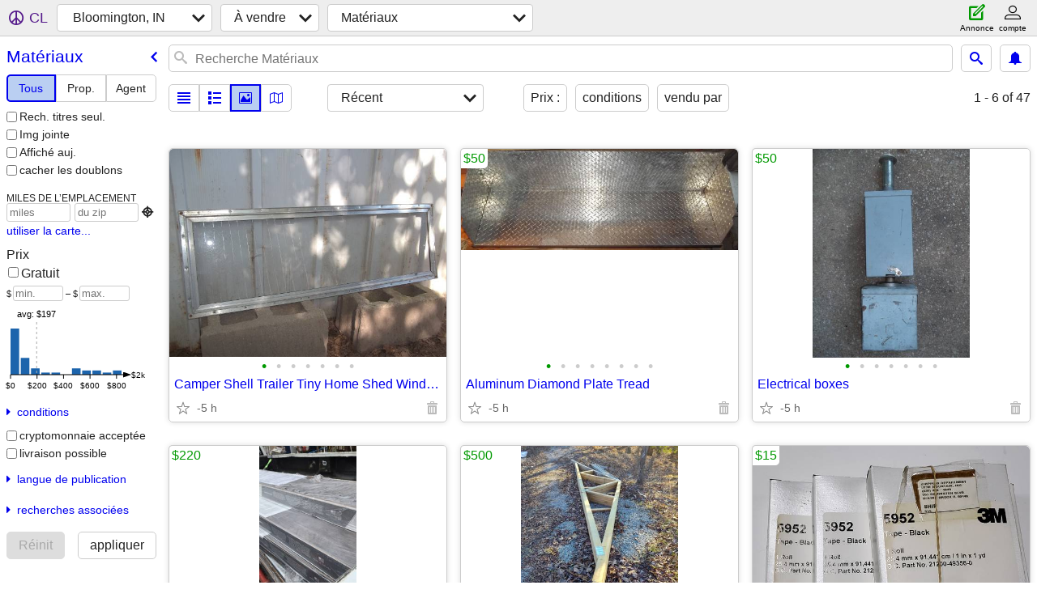

--- FILE ---
content_type: text/html; charset=utf-8
request_url: https://bloomington.craigslist.org/search/maa?lang=fr&cc=ca
body_size: 9724
content:
<!DOCTYPE html>
<html>
<head>
    
	<meta charset="UTF-8">
	<meta http-equiv="X-UA-Compatible" content="IE=Edge">
	<meta name="viewport" content="width=device-width,initial-scale=1">
	<meta property="og:site_name" content="craigslist">
	<meta name="twitter:card" content="preview">
	<meta property="og:title" content="Bloomington, IN Matériaux - craigslist">
	<meta name="description" content="Bloomington, IN Matériaux - craigslist">
	<meta property="og:description" content="Bloomington, IN Matériaux - craigslist">
	<meta property="og:url" content="https://bloomington.craigslist.org/search/maa">
	<title>Bloomington, IN Matériaux - craigslist</title>
	<link rel="canonical" href="https://bloomington.craigslist.org/search/maa">
	<link rel="alternate" href="https://bloomington.craigslist.org/search/maa" hreflang="x-default">



    <link rel="icon" href="/favicon.ico" id="favicon" />

<script type="application/ld+json" id="ld_searchpage_data" >
    {"@context":"https://schema.org","description":"Matériaux in Bloomington, IN","@type":"SearchResultsPage","breadcrumb":{"@type":"BreadcrumbList","@context":"https://schema.org","itemListElement":[{"name":"bloomington.craigslist.org","@type":"ListItem","position":1,"item":"https://bloomington.craigslist.org"},{"name":"for sale","item":"https://bloomington.craigslist.org/search/sss?lang=fr&cc=ca","position":2,"@type":"ListItem"},{"@type":"ListItem","position":3,"item":"https://bloomington.craigslist.org/search/maa?lang=fr&cc=ca","name":"materials"}]}}
</script>


<script type="application/ld+json" id="ld_searchpage_results" >
    {"@type":"ItemList","@context":"https://schema.org","itemListElement":[{"item":{"description":"","@type":"Product","@context":"http://schema.org","name":"Aluminum Diamond Plate Tread","image":["https://images.craigslist.org/00r0r_c1GjxIFmy4H_0CI0e8_600x450.jpg","https://images.craigslist.org/00H0H_bNgZAMjhNSB_0CI0t2_600x450.jpg","https://images.craigslist.org/00u0u_hd2BH8eOzIX_0kl0o0_600x450.jpg","https://images.craigslist.org/00w0w_fviQTGMGdRw_0gw0co_600x450.jpg","https://images.craigslist.org/00k0k_dTKbc52419P_0lM0t2_600x450.jpg","https://images.craigslist.org/00v0v_86ZAo2rvlLT_03v04F_600x450.jpg","https://images.craigslist.org/00909_lPahAiZvDDD_04Q03T_600x450.jpg","https://images.craigslist.org/00w0w_qVZbsD9mq9_0cO0aD_600x450.jpg"],"offers":{"price":"50.00","availableAtOrFrom":{"@type":"Place","address":{"@type":"PostalAddress","addressLocality":"Bloomfield","streetAddress":"","addressRegion":"IN","addressCountry":"","postalCode":""},"geo":{"latitude":39.0295005475315,"longitude":-86.8675001112835,"@type":"GeoCoordinates"}},"@type":"Offer","priceCurrency":"USD"}},"@type":"ListItem","position":"0"},{"item":{"name":"Electrical boxes","description":"","@type":"Product","@context":"http://schema.org","image":["https://images.craigslist.org/01616_6YtXWtskn2q_0lM0t2_600x450.jpg","https://images.craigslist.org/00B0B_1l8tGxRqub9_0lM0t2_600x450.jpg","https://images.craigslist.org/00O0O_kWJG3NjD5V8_0lM0t2_600x450.jpg","https://images.craigslist.org/00m0m_3GVkwf1qVxd_0lM0t2_600x450.jpg","https://images.craigslist.org/00q0q_cUJMFL0np63_0CI0t2_600x450.jpg","https://images.craigslist.org/00707_kRDWjIgwpGF_0lM0t2_600x450.jpg","https://images.craigslist.org/00m0m_8QYBFwoWPmG_0lM0t2_600x450.jpg"],"offers":{"availableAtOrFrom":{"@type":"Place","address":{"@type":"PostalAddress","addressLocality":"Bloomfield","streetAddress":"","addressRegion":"IN","addressCountry":"","postalCode":""},"geo":{"latitude":39.0295005475315,"longitude":-86.8675001112835,"@type":"GeoCoordinates"}},"price":"50.00","priceCurrency":"USD","@type":"Offer"}},"position":"1","@type":"ListItem"},{"position":"2","@type":"ListItem","item":{"image":["https://images.craigslist.org/00P0P_gRMmpwRt9wa_0hT0CI_600x450.jpg","https://images.craigslist.org/00u0u_fjzqIlB0e1s_0hT0CI_600x450.jpg"],"offers":{"price":"220.00","availableAtOrFrom":{"@type":"Place","geo":{"@type":"GeoCoordinates","latitude":39.1263017670136,"longitude":-86.5769022201445},"address":{"addressCountry":"","postalCode":"","@type":"PostalAddress","addressLocality":"Clear Creek","streetAddress":"","addressRegion":"IN"}},"@type":"Offer","priceCurrency":"USD"},"description":"","@context":"http://schema.org","@type":"Product","name":"Shaw laminate flooring"}},{"@type":"ListItem","position":"3","item":{"@type":"Product","description":"","@context":"http://schema.org","name":"24 foot trusses - 6 total","offers":{"@type":"Offer","priceCurrency":"USD","availableAtOrFrom":{"address":{"addressCountry":"","postalCode":"","addressLocality":"Nashville","@type":"PostalAddress","addressRegion":"IN","streetAddress":""},"geo":{"@type":"GeoCoordinates","latitude":39.2367015668047,"longitude":-86.2219995567881},"@type":"Place"},"price":"500.00"},"image":["https://images.craigslist.org/00L0L_5fcqq95zJNL_0t20CI_600x450.jpg","https://images.craigslist.org/00E0E_7xU6jVlckJB_0CI0t2_600x450.jpg","https://images.craigslist.org/00w0w_7QNgu6GAioA_0t20CI_600x450.jpg"]}},{"position":"4","@type":"ListItem","item":{"description":"","@context":"http://schema.org","@type":"Product","name":"(3) rolls 3M 5952 tape (1) roll 3M 9087 double-coated tape, new in box","offers":{"@type":"Offer","priceCurrency":"USD","availableAtOrFrom":{"@type":"Place","address":{"addressRegion":"IN","streetAddress":"","addressLocality":"Clear Creek","@type":"PostalAddress","postalCode":"","addressCountry":""},"geo":{"longitude":-86.5769022201445,"latitude":39.1263017670136,"@type":"GeoCoordinates"}},"price":"15.00"},"image":["https://images.craigslist.org/00J0J_lLfWU0crilN_0oc0gG_600x450.jpg","https://images.craigslist.org/00404_ezKTE4m6UD3_0iq0oc_600x450.jpg","https://images.craigslist.org/00303_lmGzVNRmNaj_0i90oc_600x450.jpg"]}},{"item":{"image":["https://images.craigslist.org/00Y0Y_cjOWu3vDlW2_0lM0t2_600x450.jpg","https://images.craigslist.org/00H0H_jMS9UsnxV8b_0lM0t2_600x450.jpg","https://images.craigslist.org/00G0G_5AV1ho6bKFB_0x20oM_600x450.jpg"],"offers":{"@type":"Offer","priceCurrency":"USD","price":"850.00","availableAtOrFrom":{"@type":"Place","geo":{"@type":"GeoCoordinates","latitude":39.1400985907196,"longitude":-86.5083002644638},"address":{"addressLocality":"Bloomington","@type":"PostalAddress","addressRegion":"IN","streetAddress":"","addressCountry":"","postalCode":""}}},"@context":"http://schema.org","description":"","@type":"Product","name":"New A.O. Smith 75 Gallon Natural Gas Water Heater"},"@type":"ListItem","position":"5"},{"item":{"offers":{"availableAtOrFrom":{"@type":"Place","geo":{"@type":"GeoCoordinates","latitude":39.1400985907196,"longitude":-86.5083002644638},"address":{"postalCode":"","addressCountry":"","addressRegion":"IN","streetAddress":"","addressLocality":"Bloomington","@type":"PostalAddress"}},"price":"9.00","@type":"Offer","priceCurrency":"USD"},"image":["https://images.craigslist.org/00L0L_aJZkN3lFTelz_0CI0t2_600x450.jpg","https://images.craigslist.org/00s0s_kJrzVLoExc9z_0x20oM_600x450.jpg","https://images.craigslist.org/00F0F_cDQDsCvCQMZz_0CI0t2_600x450.jpg","https://images.craigslist.org/00909_iWE7s3yI6l3z_0CI0t2_600x450.jpg","https://images.craigslist.org/00K0K_lpH94xRiBJ1z_0CI0t2_600x450.jpg","https://images.craigslist.org/00e0e_6BWX626xe7Vz_0CI0t2_600x450.jpg"],"name":"New 3” LED Recessed Light","description":"","@type":"Product","@context":"http://schema.org"},"position":"6","@type":"ListItem"},{"@type":"ListItem","position":"7","item":{"name":"New Masonite 36”x80” 6 Panel Hollow Core Prehung Interior Door","@context":"http://schema.org","description":"","@type":"Product","offers":{"price":"100.00","availableAtOrFrom":{"geo":{"@type":"GeoCoordinates","longitude":-86.5083002644638,"latitude":39.1400985907196},"address":{"streetAddress":"","addressRegion":"IN","@type":"PostalAddress","addressLocality":"Bloomington","postalCode":"","addressCountry":""},"@type":"Place"},"@type":"Offer","priceCurrency":"USD"},"image":["https://images.craigslist.org/00V0V_ezaHBEMIXkA_0t20CI_600x450.jpg","https://images.craigslist.org/01313_4xdy7RtMv8G_0t20CI_600x450.jpg","https://images.craigslist.org/00909_iW9V70h8rWJ_0x20oM_600x450.jpg","https://images.craigslist.org/00m0m_3OrlI3GDfDW_0x20oM_600x450.jpg"]}},{"item":{"offers":{"@type":"Offer","priceCurrency":"USD","price":"200.00","availableAtOrFrom":{"@type":"Place","address":{"@type":"PostalAddress","addressLocality":"Bloomington","streetAddress":"","addressRegion":"IN","addressCountry":"","postalCode":""},"geo":{"latitude":39.1400985907196,"longitude":-86.5083002644638,"@type":"GeoCoordinates"}}},"image":["https://images.craigslist.org/00x0x_LHDZtYHTMCz_0t20CI_600x450.jpg","https://images.craigslist.org/00q0q_d4pSvNSnw1bz_0t20CI_600x450.jpg","https://images.craigslist.org/00O0O_3AHYfWbXkc0z_0t20CI_600x450.jpg","https://images.craigslist.org/00404_iLbUn58vgGlz_0x20oM_600x450.jpg","https://images.craigslist.org/00Y0Y_iY9yTBI8MHSz_0x20oM_600x450.jpg","https://images.craigslist.org/00404_7zYFIbMVYa7z_0x20oM_600x450.jpg"],"description":"","@type":"Product","@context":"http://schema.org","name":"New Velux Skylights and Trim Kits"},"@type":"ListItem","position":"8"},{"@type":"ListItem","position":"9","item":{"name":"New Good Earth Lighting Motion-Activated Flood Light","@type":"Product","description":"","@context":"http://schema.org","image":["https://images.craigslist.org/00v0v_2IqIOsAnwyo_0CI0t2_600x450.jpg","https://images.craigslist.org/00A0A_2SZdPOqKfb3_0CI0t2_600x450.jpg","https://images.craigslist.org/00o0o_d9SkCJH94Lq_0lM0t2_600x450.jpg"],"offers":{"@type":"Offer","priceCurrency":"USD","availableAtOrFrom":{"@type":"Place","geo":{"longitude":-86.5083002644638,"latitude":39.1400985907196,"@type":"GeoCoordinates"},"address":{"addressCountry":"","postalCode":"","@type":"PostalAddress","addressLocality":"Bloomington","streetAddress":"","addressRegion":"IN"}},"price":"45.00"}}},{"position":"10","@type":"ListItem","item":{"name":"New Craftsman V20 Brushless RP 20v 13-in String Trimmer 5Ah Battery","description":"","@context":"http://schema.org","@type":"Product","image":["https://images.craigslist.org/00u0u_c5OSz3rQ5LL_0CI0t2_600x450.jpg","https://images.craigslist.org/00o0o_giVXXaJjcHJ_0CI0t2_600x450.jpg"],"offers":{"availableAtOrFrom":{"address":{"addressLocality":"Bloomington","@type":"PostalAddress","addressRegion":"IN","streetAddress":"","addressCountry":"","postalCode":""},"geo":{"@type":"GeoCoordinates","latitude":39.1400985907196,"longitude":-86.5083002644638},"@type":"Place"},"price":"100.00","@type":"Offer","priceCurrency":"USD"}}},{"position":"11","@type":"ListItem","item":{"image":["https://images.craigslist.org/00v0v_jB77agXkh2Yz_0CI0t2_600x450.jpg","https://images.craigslist.org/00r0r_lnnL7lMI4v6z_0CI0t2_600x450.jpg","https://images.craigslist.org/00u0u_p4NeCmyL4Uz_0x20oM_600x450.jpg","https://images.craigslist.org/00202_iCxV3cPZ9Jiz_0CI0t2_600x450.jpg","https://images.craigslist.org/00U0U_7mVdG0i09zvz_0CI0t2_600x450.jpg","https://images.craigslist.org/00T0T_3CLNfDsUpwvz_0CI0t2_600x450.jpg","https://images.craigslist.org/00J0J_d4XGemsRUpcz_0CI0t2_600x450.jpg","https://images.craigslist.org/00V0V_hM5Ni9bzdTAz_0CI0t2_600x450.jpg","https://images.craigslist.org/00c0c_jx8euzvtwPOz_0CI0t2_600x450.jpg","https://images.craigslist.org/00E0E_2PSbvhz21Igz_0CI0t2_600x450.jpg"],"offers":{"price":"650.00","availableAtOrFrom":{"@type":"Place","geo":{"longitude":-86.5762542048783,"latitude":39.1452110931253,"@type":"GeoCoordinates"},"address":{"postalCode":"","addressCountry":"","streetAddress":"","addressRegion":"IN","@type":"PostalAddress","addressLocality":"Bloomington"}},"@type":"Offer","priceCurrency":"USD"},"name":"Azzuri Riley 37” Bathroom Vanity/ Gray Quartz Top","description":"","@context":"http://schema.org","@type":"Product"}},{"@type":"ListItem","position":"12","item":{"name":"New Black Granite Bathroom Sink","description":"","@context":"http://schema.org","@type":"Product","offers":{"availableAtOrFrom":{"@type":"Place","address":{"postalCode":"","addressCountry":"","addressRegion":"IN","streetAddress":"","addressLocality":"Bloomington","@type":"PostalAddress"},"geo":{"latitude":39.1400985907196,"longitude":-86.5083002644638,"@type":"GeoCoordinates"}},"price":"250.00","priceCurrency":"USD","@type":"Offer"},"image":["https://images.craigslist.org/00000_1rxUe5tqJgFz_0t20CI_600x450.jpg","https://images.craigslist.org/00T0T_7zESAilLngXz_0x20oM_600x450.jpg","https://images.craigslist.org/00C0C_53rWrNHtDZyz_0t20CI_600x450.jpg"]}},{"@type":"ListItem","position":"13","item":{"@type":"Product","description":"","@context":"http://schema.org","name":"New 6 Panel Closet Bifold Doors","offers":{"@type":"Offer","priceCurrency":"USD","price":"100.00","availableAtOrFrom":{"address":{"addressRegion":"IN","streetAddress":"","addressLocality":"Bloomington","@type":"PostalAddress","postalCode":"","addressCountry":""},"geo":{"longitude":-86.5083002644638,"latitude":39.1400985907196,"@type":"GeoCoordinates"},"@type":"Place"}},"image":["https://images.craigslist.org/00O0O_lW8LxZ6qy8qz_0t20CI_600x450.jpg","https://images.craigslist.org/00j0j_exIEqpUMV0Oz_0CI0t2_600x450.jpg","https://images.craigslist.org/01212_k7juPYOmq2Oz_0CI0t2_600x450.jpg","https://images.craigslist.org/00D0D_gbHDhYIsbhqz_0CI0t2_600x450.jpg"]}},{"position":"14","@type":"ListItem","item":{"offers":{"@type":"Offer","priceCurrency":"USD","price":"950.00","availableAtOrFrom":{"@type":"Place","geo":{"longitude":-86.5083002644638,"latitude":39.1400985907196,"@type":"GeoCoordinates"},"address":{"postalCode":"","addressCountry":"","streetAddress":"","addressRegion":"IN","@type":"PostalAddress","addressLocality":"Bloomington"}}},"image":["https://images.craigslist.org/00X0X_h6OzZ35YMTzz_0t20CI_600x450.jpg","https://images.craigslist.org/00I0I_1ezC4pD7wAVz_0CI0t2_600x450.jpg","https://images.craigslist.org/00R0R_aq7Q5dDA00Az_0x20oM_600x450.jpg"],"name":"New Power Vent LP/Propane Gas Water Heater","@context":"http://schema.org","description":"","@type":"Product"}},{"position":"15","@type":"ListItem","item":{"image":["https://images.craigslist.org/00l0l_44EDN0EAZn9z_0x20oM_600x450.jpg","https://images.craigslist.org/00m0m_khvvEDLY7qgz_0CI0t2_600x450.jpg","https://images.craigslist.org/00A0A_9XLYJbIuJUpz_0CI0t2_600x450.jpg","https://images.craigslist.org/01111_gvDnoo0O9evz_0CI0t2_600x450.jpg"],"offers":{"availableAtOrFrom":{"@type":"Place","geo":{"@type":"GeoCoordinates","longitude":-86.5083002644638,"latitude":39.1400985907196},"address":{"addressCountry":"","postalCode":"","@type":"PostalAddress","addressLocality":"Bloomington","streetAddress":"","addressRegion":"IN"}},"price":"12.00","@type":"Offer","priceCurrency":"USD"},"name":"New 4” LED Recessed Indoor Floodlight","description":"","@context":"http://schema.org","@type":"Product"}},{"item":{"offers":{"price":"325.00","availableAtOrFrom":{"address":{"addressCountry":"","postalCode":"","@type":"PostalAddress","addressLocality":"Bloomington","streetAddress":"","addressRegion":"IN"},"geo":{"longitude":-86.5083002644638,"latitude":39.1400985907196,"@type":"GeoCoordinates"},"@type":"Place"},"priceCurrency":"USD","@type":"Offer"},"image":["https://images.craigslist.org/00101_5U3UFrsUf5d_0x20oM_600x450.jpg","https://images.craigslist.org/00m0m_8pH2Z4j5kMU_0t20CI_600x450.jpg"],"@type":"Product","description":"","@context":"http://schema.org","name":"New A.O. Smith 38-Gallon Lowboy Electric Water Heater"},"@type":"ListItem","position":"16"},{"@type":"ListItem","position":"17","item":{"image":["https://images.craigslist.org/00z0z_evSWdSz7AJS_0CI0t2_600x450.jpg","https://images.craigslist.org/00D0D_i4Er7otnRnn_0CI0t2_600x450.jpg","https://images.craigslist.org/00B0B_h8lNuO6X72S_0x20oM_600x450.jpg"],"offers":{"priceCurrency":"USD","@type":"Offer","availableAtOrFrom":{"geo":{"@type":"GeoCoordinates","latitude":39.1400985907196,"longitude":-86.5083002644638},"address":{"addressCountry":"","postalCode":"","addressLocality":"Bloomington","@type":"PostalAddress","addressRegion":"IN","streetAddress":""},"@type":"Place"},"price":"40.00"},"@type":"Product","description":"","@context":"http://schema.org","name":"New Weber Grill Cover"}},{"position":"18","@type":"ListItem","item":{"description":"","@type":"Product","@context":"http://schema.org","name":"New Therma-tru Front Entry Door With Sidelight","offers":{"price":"2000.00","availableAtOrFrom":{"address":{"@type":"PostalAddress","addressLocality":"Bloomington","streetAddress":"","addressRegion":"IN","addressCountry":"","postalCode":""},"geo":{"latitude":39.1400985907196,"longitude":-86.5083002644638,"@type":"GeoCoordinates"},"@type":"Place"},"priceCurrency":"USD","@type":"Offer"},"image":["https://images.craigslist.org/00k0k_8cV6aNTjz3jz_0t20CI_600x450.jpg"]}},{"position":"19","@type":"ListItem","item":{"@type":"Product","description":"","@context":"http://schema.org","name":"New Utilitech Plug-in Puck Under Cabinet Lights (Lot of 8)","image":["https://images.craigslist.org/00Q0Q_7eRhG1pgL5r_0x20oM_600x450.jpg","https://images.craigslist.org/00y0y_ewvHLOTQBsR_0CI0t2_600x450.jpg"],"offers":{"priceCurrency":"USD","@type":"Offer","price":"40.00","availableAtOrFrom":{"geo":{"longitude":-86.5083002644638,"latitude":39.1400985907196,"@type":"GeoCoordinates"},"address":{"streetAddress":"","addressRegion":"IN","@type":"PostalAddress","addressLocality":"Bloomington","postalCode":"","addressCountry":""},"@type":"Place"}}}},{"position":"20","@type":"ListItem","item":{"@context":"http://schema.org","description":"","@type":"Product","name":"New Kobalt 24V 15-in Split Shaft Attachment Capable Trimmer 4Ah Bat","offers":{"priceCurrency":"USD","@type":"Offer","availableAtOrFrom":{"@type":"Place","geo":{"latitude":39.1400985907196,"longitude":-86.5083002644638,"@type":"GeoCoordinates"},"address":{"streetAddress":"","addressRegion":"IN","@type":"PostalAddress","addressLocality":"Bloomington","postalCode":"","addressCountry":""}},"price":"110.00"},"image":["https://images.craigslist.org/00D0D_17QrYkaPyym_0t20CI_600x450.jpg","https://images.craigslist.org/00X0X_7nq8zwvo5Jv_0t20CI_600x450.jpg","https://images.craigslist.org/00M0M_dTGJhAcUYbA_0t20CI_600x450.jpg"]}},{"position":"21","@type":"ListItem","item":{"offers":{"@type":"Offer","priceCurrency":"USD","availableAtOrFrom":{"@type":"Place","address":{"addressLocality":"Bloomington","@type":"PostalAddress","addressRegion":"IN","streetAddress":"","addressCountry":"","postalCode":""},"geo":{"@type":"GeoCoordinates","latitude":39.1400985907196,"longitude":-86.5083002644638}},"price":"50.00"},"image":["https://images.craigslist.org/00E0E_1NRc8y2QmPL_0t20CI_600x450.jpg","https://images.craigslist.org/00f0f_gJgxe2Hsypt_0t20CI_600x450.jpg","https://images.craigslist.org/00M0M_gGKWOWgpwMy_0t20CI_600x450.jpg","https://images.craigslist.org/00Z0Z_5ZsSehwyRT8_0t20CI_600x450.jpg"],"description":"","@type":"Product","@context":"http://schema.org","name":"New SmartCore, SmartCore Ultra, SmartCore Pro, Vinyl Flooring"}},{"item":{"name":"New Kohler White Acrylic Rectangular Alcove Soaking Bathtub","@type":"Product","description":"","@context":"http://schema.org","offers":{"price":"650.00","availableAtOrFrom":{"geo":{"@type":"GeoCoordinates","latitude":39.1400985907196,"longitude":-86.5083002644638},"address":{"postalCode":"","addressCountry":"","streetAddress":"","addressRegion":"IN","@type":"PostalAddress","addressLocality":"Bloomington"},"@type":"Place"},"priceCurrency":"USD","@type":"Offer"},"image":["https://images.craigslist.org/01515_dyJo73i3yap_0t20CI_600x450.jpg","https://images.craigslist.org/00Q0Q_59fn3ZItShu_0CI0t2_600x450.jpg","https://images.craigslist.org/00909_ieJCFX0Fann_0x20oM_600x450.jpg","https://images.craigslist.org/00d0d_4iR0wXScOxF_0t20CI_600x450.jpg","https://images.craigslist.org/00808_5wPlAtFsJH3_0x20oM_600x450.jpg","https://images.craigslist.org/00r0r_eOfLmPuiBLz_0x20oM_600x450.jpg","https://images.craigslist.org/00K0K_cwII6oKMuSz_0x20oM_600x450.jpg"]},"@type":"ListItem","position":"22"},{"item":{"image":["https://images.craigslist.org/00505_jeUoqWfjJbBz_0CI0t2_600x450.jpg","https://images.craigslist.org/00C0C_94kwq3Uw5Wyz_0CI0t2_600x450.jpg","https://images.craigslist.org/00909_8HO7VZwR2Zjz_0CI0t2_600x450.jpg"],"offers":{"@type":"Offer","priceCurrency":"USD","availableAtOrFrom":{"@type":"Place","address":{"postalCode":"","addressCountry":"","streetAddress":"","addressRegion":"IN","@type":"PostalAddress","addressLocality":"Bloomington"},"geo":{"@type":"GeoCoordinates","longitude":-86.5083002644638,"latitude":39.1400985907196}},"price":"30.00"},"name":"Pallet Racking Wire Decking","@context":"http://schema.org","description":"","@type":"Product"},"@type":"ListItem","position":"23"},{"position":"24","@type":"ListItem","item":{"offers":{"price":"850.00","availableAtOrFrom":{"@type":"Place","geo":{"longitude":-86.5083002644638,"latitude":39.1400985907196,"@type":"GeoCoordinates"},"address":{"addressLocality":"Bloomington","@type":"PostalAddress","addressRegion":"IN","streetAddress":"","addressCountry":"","postalCode":""}},"priceCurrency":"USD","@type":"Offer"},"image":["https://images.craigslist.org/00O0O_lT1dGhDpF8g_0x20oM_600x450.jpg","https://images.craigslist.org/00H0H_bzSF5OUa4P8_0t20CI_600x450.jpg"],"description":"","@type":"Product","@context":"http://schema.org","name":"New A.O.Smith 6.6 GPM 160,000-BTU Natural Gas Tankless Water Heater"}},{"@type":"ListItem","position":"25","item":{"image":["https://images.craigslist.org/00b0b_92IlIbXZKbOz_0t20CI_600x450.jpg","https://images.craigslist.org/00c0c_9nMsGK9O4cEz_0t20CI_600x450.jpg"],"offers":{"price":"165.00","availableAtOrFrom":{"geo":{"latitude":39.1400985907196,"longitude":-86.5083002644638,"@type":"GeoCoordinates"},"address":{"addressCountry":"","postalCode":"","@type":"PostalAddress","addressLocality":"Bloomington","streetAddress":"","addressRegion":"IN"},"@type":"Place"},"priceCurrency":"USD","@type":"Offer"},"name":"New Memory Foam Carpet Pad 7/16 - 10lb","description":"","@type":"Product","@context":"http://schema.org"}},{"item":{"@context":"http://schema.org","description":"","@type":"Product","name":"New Craftsman 42cc 16-in Gas Chainsaw","image":["https://images.craigslist.org/00808_53Lt8ZNc4Eu_0CI0t2_600x450.jpg","https://images.craigslist.org/00A0A_fTuTYYgDC49_0CI0t2_600x450.jpg","https://images.craigslist.org/00K0K_bC68TVTWkI4_0x20oM_600x450.jpg"],"offers":{"@type":"Offer","priceCurrency":"USD","price":"130.00","availableAtOrFrom":{"geo":{"longitude":-86.5083002644638,"latitude":39.1400985907196,"@type":"GeoCoordinates"},"address":{"@type":"PostalAddress","addressLocality":"Bloomington","streetAddress":"","addressRegion":"IN","addressCountry":"","postalCode":""},"@type":"Place"}}},"@type":"ListItem","position":"26"},{"position":"27","@type":"ListItem","item":{"offers":{"price":"700.00","availableAtOrFrom":{"@type":"Place","geo":{"@type":"GeoCoordinates","longitude":-86.5083002644638,"latitude":39.1400985907196},"address":{"streetAddress":"","addressRegion":"IN","@type":"PostalAddress","addressLocality":"Bloomington","postalCode":"","addressCountry":""}},"priceCurrency":"USD","@type":"Offer"},"image":["https://images.craigslist.org/00x0x_45qbYtorJh1_0CI0t2_600x450.jpg","https://images.craigslist.org/00k0k_iK0Vm4suSPN_0CI0t2_600x450.jpg","https://images.craigslist.org/00k0k_ZAE2osfb8L_0x20oM_600x450.jpg","https://images.craigslist.org/00I0I_380ZeP62416_0x20oM_600x450.jpg"],"@context":"http://schema.org","description":"","@type":"Product","name":"New AKDY Acrylic Clawfoot Bathtub/ Tub Only"}},{"@type":"ListItem","position":"28","item":{"name":"New 36” Therma-tru Exterior Door","@context":"http://schema.org","description":"","@type":"Product","offers":{"priceCurrency":"USD","@type":"Offer","price":"550.00","availableAtOrFrom":{"@type":"Place","geo":{"@type":"GeoCoordinates","longitude":-86.5083002644638,"latitude":39.1400985907196},"address":{"addressLocality":"Bloomington","@type":"PostalAddress","addressRegion":"IN","streetAddress":"","addressCountry":"","postalCode":""}}},"image":["https://images.craigslist.org/00A0A_laS49j38oTv_0CI0t2_600x450.jpg","https://images.craigslist.org/00b0b_d0jtvZKe3Hz_0x20oM_600x450.jpg"]}},{"item":{"image":["https://images.craigslist.org/00101_iD6pX1BYtEbz_0t20CI_600x450.jpg","https://images.craigslist.org/01010_jXYgXPNabig_0x20oM_600x450.jpg","https://images.craigslist.org/00N0N_dmFH4i7LrHa_0x20oM_600x450.jpg"],"offers":{"availableAtOrFrom":{"geo":{"@type":"GeoCoordinates","latitude":39.1400985907196,"longitude":-86.5083002644638},"address":{"streetAddress":"","addressRegion":"IN","@type":"PostalAddress","addressLocality":"Bloomington","postalCode":"","addressCountry":""},"@type":"Place"},"price":"2.00","priceCurrency":"USD","@type":"Offer"},"name":"New SmartCore Monroe oak Waterproof Interlocking Luxury Vinyl Flooring","description":"","@type":"Product","@context":"http://schema.org"},"@type":"ListItem","position":"29"},{"item":{"image":["https://images.craigslist.org/00404_lJcJy5pnbHRz_0x20oM_600x450.jpg"],"offers":{"@type":"Offer","priceCurrency":"USD","price":"575.00","availableAtOrFrom":{"address":{"@type":"PostalAddress","addressLocality":"Bloomington","streetAddress":"","addressRegion":"IN","addressCountry":"","postalCode":""},"geo":{"latitude":39.1400985907196,"longitude":-86.5083002644638,"@type":"GeoCoordinates"},"@type":"Place"}},"description":"","@context":"http://schema.org","@type":"Product","name":"New Allen and Roth 36” Bathroom Vanity with Top"},"position":"30","@type":"ListItem"},{"@type":"ListItem","position":"31","item":{"offers":{"availableAtOrFrom":{"geo":{"longitude":-86.5083002644638,"latitude":39.1400985907196,"@type":"GeoCoordinates"},"address":{"postalCode":"","addressCountry":"","streetAddress":"","addressRegion":"IN","@type":"PostalAddress","addressLocality":"Bloomington"},"@type":"Place"},"price":"500.00","priceCurrency":"USD","@type":"Offer"},"image":["https://images.craigslist.org/00a0a_blsNoJ5a2pNz_0t20t2_600x450.jpg","https://images.craigslist.org/00t0t_4FuqP0IL9PZz_0x20oM_600x450.jpg"],"name":"New 30 Gallon Propane/LP Gas Water Heater","description":"","@context":"http://schema.org","@type":"Product"}},{"@type":"ListItem","position":"32","item":{"offers":{"availableAtOrFrom":{"@type":"Place","address":{"addressRegion":"IN","streetAddress":"","addressLocality":"Bloomington","@type":"PostalAddress","postalCode":"","addressCountry":""},"geo":{"latitude":39.1400985907196,"longitude":-86.5083002644638,"@type":"GeoCoordinates"}},"price":"30.00","priceCurrency":"USD","@type":"Offer"},"image":["https://images.craigslist.org/00c0c_irsBth87b5hz_0CI0t2_600x450.jpg","https://images.craigslist.org/00B0B_84gg6NrRUUgz_0CI0t2_600x450.jpg","https://images.craigslist.org/00M0M_3iKrGKXLXm5z_0x20oM_600x450.jpg","https://images.craigslist.org/00K0K_90JCfqVLit2z_0CI0t2_600x450.jpg","https://images.craigslist.org/00h0h_e4ynKCTltjaz_0CI0t2_600x450.jpg"],"description":"","@type":"Product","@context":"http://schema.org","name":"New 4” LED Recessed Lights"}},{"position":"33","@type":"ListItem","item":{"image":["https://images.craigslist.org/01313_95l6oRpLikH_0oo0ww_600x450.jpg","https://images.craigslist.org/00t0t_3RvTM4uediu_0oo0ww_600x450.jpg","https://images.craigslist.org/00w0w_6G3gaSrWOsf_0oo0ww_600x450.jpg"],"offers":{"price":"35.00","availableAtOrFrom":{"address":{"addressRegion":"IN","streetAddress":"","addressLocality":"Clear Creek","@type":"PostalAddress","postalCode":"","addressCountry":""},"geo":{"latitude":39.1263017670136,"longitude":-86.5769022201445,"@type":"GeoCoordinates"},"@type":"Place"},"priceCurrency":"USD","@type":"Offer"},"name":"6\" ceramic shower corner shelves 6 3/4\" BA765","description":"","@context":"http://schema.org","@type":"Product"}},{"item":{"@context":"http://schema.org","description":"","@type":"Product","name":"Like New Shower Doors w/mirror","image":["https://images.craigslist.org/00l0l_49aM4bEmsj_0tq0jK_600x450.jpg","https://images.craigslist.org/00j0j_7wHjdasiAAA_0uH0mi_600x450.jpg","https://images.craigslist.org/00909_1EysfTCbY8f_0nV0t2_600x450.jpg"],"offers":{"availableAtOrFrom":{"geo":{"longitude":-86.5769022201445,"latitude":39.1263017670136,"@type":"GeoCoordinates"},"address":{"addressRegion":"IN","streetAddress":"","addressLocality":"Clear Creek","@type":"PostalAddress","postalCode":"","addressCountry":""},"@type":"Place"},"price":"15.00","@type":"Offer","priceCurrency":"USD"}},"@type":"ListItem","position":"34"},{"item":{"image":["https://images.craigslist.org/00U0U_had3a0IZVd4_0CI0t2_600x450.jpg","https://images.craigslist.org/00W0W_3uKbElDXzhD_0CI0t2_600x450.jpg","https://images.craigslist.org/00606_favEwMEWCQK_0CI0t2_600x450.jpg"],"offers":{"priceCurrency":"USD","@type":"Offer","availableAtOrFrom":{"address":{"addressRegion":"IN","streetAddress":"","addressLocality":"Cortland","@type":"PostalAddress","postalCode":"","addressCountry":""},"geo":{"@type":"GeoCoordinates","latitude":39.0198255822034,"longitude":-86.0377959174946},"@type":"Place"},"price":"5.00"},"name":"PVC 8\" Schedule 40 45 deg Elbow","description":"","@type":"Product","@context":"http://schema.org"},"@type":"ListItem","position":"35"},{"item":{"image":["https://images.craigslist.org/00G0G_itpVzLUE4ja_0CI0t2_600x450.jpg","https://images.craigslist.org/00z0z_bBNlZb6AJlq_0CI0t2_600x450.jpg"],"offers":{"price":"20.00","availableAtOrFrom":{"address":{"addressCountry":"","postalCode":"","addressLocality":"Bloomington","@type":"PostalAddress","addressRegion":"IN","streetAddress":""},"geo":{"latitude":39.1712749432244,"longitude":-86.4869478463138,"@type":"GeoCoordinates"},"@type":"Place"},"@type":"Offer","priceCurrency":"USD"},"description":"","@type":"Product","@context":"http://schema.org","name":"Copy paper"},"position":"36","@type":"ListItem"},{"item":{"description":"","@type":"Product","@context":"http://schema.org","name":"Misc electrical boxes","offers":{"priceCurrency":"USD","@type":"Offer","price":"80.00","availableAtOrFrom":{"address":{"postalCode":"","addressCountry":"","streetAddress":"","addressRegion":"IN","@type":"PostalAddress","addressLocality":"Switz City"},"geo":{"@type":"GeoCoordinates","longitude":-87.0127512148771,"latitude":39.0256244880476},"@type":"Place"}},"image":["https://images.craigslist.org/00U0U_fGlecQN72xM_0CI0t2_600x450.jpg"]},"position":"37","@type":"ListItem"},{"position":"38","@type":"ListItem","item":{"name":"Bathroom Vanity Top","@context":"http://schema.org","description":"","@type":"Product","offers":{"availableAtOrFrom":{"geo":{"@type":"GeoCoordinates","latitude":39.1400985907196,"longitude":-86.5083002644638},"address":{"@type":"PostalAddress","addressLocality":"Bloomington","streetAddress":"","addressRegion":"IN","addressCountry":"","postalCode":""},"@type":"Place"},"price":"45.00","priceCurrency":"USD","@type":"Offer"},"image":["https://images.craigslist.org/00101_bPigr4iPx0P_0CI0t2_600x450.jpg","https://images.craigslist.org/00S0S_lAvlywNDdpi_0lM0t2_600x450.jpg","https://images.craigslist.org/00p0p_csSyuh0S7Vl_0t20CI_600x450.jpg","https://images.craigslist.org/00707_7zhB3BJ55n8_0t20CI_600x450.jpg","https://images.craigslist.org/00W0W_fgTHUFgwPpY_0CI0t2_600x450.jpg","https://images.craigslist.org/00d0d_9PZWm779Pkf_0t20CI_600x450.jpg","https://images.craigslist.org/00z0z_c1UTq2URM0l_0t20CI_600x450.jpg"]}},{"item":{"name":"Vinyl plank flooring - 78 sq ft","@context":"http://schema.org","description":"","@type":"Product","image":["https://images.craigslist.org/00K0K_4piR32iPmQD_0CI0sR_600x450.jpg","https://images.craigslist.org/00N0N_hTeZZrXfZO3_0CI0t2_600x450.jpg","https://images.craigslist.org/00P0P_ejoOpZAUAES_0hR0t2_600x450.jpg","https://images.craigslist.org/00a0a_7HrajcP7p3I_0CI0dn_600x450.jpg","https://images.craigslist.org/01212_5fnOu61iK6G_0mA0t2_600x450.jpg","https://images.craigslist.org/00M0M_cWM5xypAIdw_0CI0c1_600x450.jpg","https://images.craigslist.org/00606_ehYqHw5sOeu_0CI0pU_600x450.jpg"],"offers":{"priceCurrency":"USD","@type":"Offer","price":"120.00","availableAtOrFrom":{"@type":"Place","address":{"addressCountry":"","postalCode":"","addressLocality":"Columbus","@type":"PostalAddress","addressRegion":"IN","streetAddress":""},"geo":{"latitude":39.184074820367,"longitude":-85.9930788534183,"@type":"GeoCoordinates"}}}},"position":"39","@type":"ListItem"},{"item":{"offers":{"priceCurrency":"USD","@type":"Offer","price":"15.00","availableAtOrFrom":{"address":{"addressCountry":"","postalCode":"","@type":"PostalAddress","addressLocality":"Clear Creek","streetAddress":"","addressRegion":"IN"},"geo":{"longitude":-86.5769022201445,"latitude":39.1263017670136,"@type":"GeoCoordinates"},"@type":"Place"}},"image":["https://images.craigslist.org/00b0b_X0Pq3oeYVV_0lM0t2_600x450.jpg","https://images.craigslist.org/00G0G_kWiasbVIIUa_0lM0t2_600x450.jpg"],"description":"","@context":"http://schema.org","@type":"Product","name":"4 wire cord for stove or dryer"},"position":"40","@type":"ListItem"},{"position":"41","@type":"ListItem","item":{"image":["https://images.craigslist.org/00b0b_56XvJy7w9SX_0t20CI_600x450.jpg","https://images.craigslist.org/01414_3PxZu9VhYrI_0t20CI_600x450.jpg","https://images.craigslist.org/00303_7K2dKaMTx3a_0CI0t2_600x450.jpg","https://images.craigslist.org/01010_7aXLeFRb8UP_0CI0t2_600x450.jpg"],"offers":{"price":"100.00","availableAtOrFrom":{"@type":"Place","geo":{"longitude":-86.7655594603793,"latitude":39.3989844138154,"@type":"GeoCoordinates"},"address":{"streetAddress":"","addressRegion":"IN","@type":"PostalAddress","addressLocality":"Quincy","postalCode":"","addressCountry":""}},"priceCurrency":"USD","@type":"Offer"},"description":"","@context":"http://schema.org","@type":"Product","name":"36in heavy doors"}}]}
</script>

    <style>
        body {
            font-family: sans-serif;
        }

        #no-js {
            position: fixed;
            z-index: 100000;
            top: 0;
            bottom: 0;
            left: 0;
            right: 0;
            overflow:auto;
            margin: 0;
            background: transparent;
        }

        #no-js h1 {
            margin: 0;
            padding: .5em;
            color: #00E;
            background-color: #cccccc;
        }

        #no-js  p {
            margin: 1em;
        }

        .no-js header,
        .no-js form,
        .no-js .tsb,
        .unsupported-browser header,
        .unsupported-browser form,
        .unsupported-browser .tsb {
            display: none;
        }

        #curtain {
            display: none;
            position: fixed;
            z-index: 9000;
            top: 0;
            bottom: 0;
            left: 0;
            right: 0;
            margin: 0;
            padding: 0;
            border: 0;
            background: transparent;
        }

        .show-curtain #curtain {
            display: block;
        }

        #curtain .cover,
        #curtain .content {
            position: absolute;
            display: block;
            top: 0;
            bottom: 0;
            left: 0;
            right: 0;
            margin: 0;
            padding: 0;
            border: 0;
        }

        #curtain .cover {
            z-index: 1;
            background-color: white;
        }

        .show-curtain #curtain .cover {
            opacity: 0.7;
        }

        .show-curtain.clear #curtain .cover {
            opacity: 0;
        }

        .show-curtain.opaque #curtain .cover {
            opacity: 1;
        }

        #curtain .content {
            z-index: 2;
            background: transparent;
            color: #00E;

            display: flex;
            flex-direction: column;
            justify-content: center;
            align-items: center;
        }

        .unrecoverable #curtain .content,
        .unsupported-browser #curtain .content {
            display: block;
            align-items: start;
        }

        #curtain h1 {
            margin: 0;
            padding: .5em;
            background-color: #cccccc;
        }

        #curtain  p {
            margin: 1em;
            color: black;
        }

        .pacify #curtain .icom-:after {
            content: "\eb23";
        }

        #curtain .text {
            display: none;
        }

        .loading #curtain .text.loading,
        .reading #curtain .text.reading,
        .writing #curtain .text.writing,
        .saving #curtain .text.saving,
        .searching #curtain .text.searching,
        .unrecoverable #curtain .text.unrecoverable,
        .message #curtain .text.message {
            display: block;
        }

        .unrecoverable #curtain .text.unrecoverable {
        }

        @keyframes rotate {
            from {
                transform: rotate(0deg);
            }
            to {
                transform: rotate(359deg);
            }
        }

        .pacify #curtain .icom- {
            font-size: 3em;
            animation: rotate 2s infinite linear;
        }
    </style>

    <style>
        body {
            margin: 0;
            border: 0;
            padding: 0;
        }

        ol.cl-static-search-results, .cl-static-header {
            display:none;
        }

        .no-js ol.cl-static-search-results, .no-js .cl-static-header {
            display:block;
        }
    </style>


</head>

<body  class="no-js"  >



    <div class="cl-content">
        <main>
        </main>
    </div>

    <div id="curtain">
        <div class="cover"></div>
        <div class="content">
            <div class="icom-"></div>
            <div class="text loading">En cours de chargement</div>
            <div class="text reading">Reading</div>
            <div class="text writing">Rédaction</div>
            <div class="text saving">saving</div>
            <div class="text searching">searching</div>
            <div id="curtainText" class="text message"></div>
            <div class="text unrecoverable">
                 <p><a id="cl-unrecoverable-hard-refresh" href="#" onclick="location.reload(true);">refresh the page.</a></p>
             </div>
         </div>
    </div>



    <script>
        (function() {
            try {
                window.onpageshow = function(event) {
                    if (event.persisted && cl.upTime()>1000 && /iPhone/.test(navigator.userAgent)) {
                        window.location.reload();
                    }
                };

                window.addEventListener('DOMContentLoaded', function() {
                    document.body.classList.remove('no-js');
                });
                document.body.classList.remove('no-js');
            } catch(e) {
                console.log(e);
            }
        })();
    </script>

    
     
     <script src="https://www.craigslist.org/static/www/d58afecda5261cb9fcb91b2d144412254d004485.js" crossorigin="anonymous"></script>
     <script>
         window.cl.init(
             'https://www.craigslist.org/static/www/',
             '',
             'www',
             'search',
             {
'defaultLocale': "en_US",
'initialCategoryAbbr': "maa",
'location': {"radius":4.4,"city":"Bloomington","lat":39.165,"country":"US","areaId":229,"postal":"47402","lon":-86.529,"url":"bloomington.craigslist.org","region":"IN"},
'seoLinks': 0
},
             0
         );
     </script>
     

    
    <iframe id="cl-local-storage" src="https://www.craigslist.org/static/www/localStorage-092e9f9e2f09450529e744902aa7cdb3a5cc868d.html" style="display:none;"></iframe>
    


    <script>
        window.cl.specialCurtainMessages = {
            unsupportedBrowser: [
                "Nous avons détecté que vous utilisez un navigateur auquel il manque des fonctionnalités essentielles.",
                "Veuillez consulter le site craigslist à partir d'un navigateur récent."
            ],
            unrecoverableError: [
                "There was an error loading the page."
            ]
        };
    </script>
    <div class="cl-static-header">
        <a href="/">craigslist</a>
            <h1>Matériaux in Bloomington, IN</h1>
    </div>

    <ol class="cl-static-search-results">
        <li class="cl-static-hub-links">
            <div>see also</div>
        </li>
        <li class="cl-static-search-result" title="Camper Shell Trailer Tiny Home Shed Windows">
            <a href="https://bloomington.craigslist.org/mat/d/bloomfield-camper-shell-trailer-tiny/7908105895.html">
                <div class="title">Camper Shell Trailer Tiny Home Shed Windows</div>

                <div class="details">
                    <div class="price">$0</div>
                </div>
            </a>
        </li>
        <li class="cl-static-search-result" title="Aluminum Diamond Plate Tread">
            <a href="https://bloomington.craigslist.org/mat/d/bloomfield-aluminum-diamond-plate-tread/7906069434.html">
                <div class="title">Aluminum Diamond Plate Tread</div>

                <div class="details">
                    <div class="price">$50</div>
                </div>
            </a>
        </li>
        <li class="cl-static-search-result" title="Electrical boxes">
            <a href="https://bloomington.craigslist.org/mat/d/bloomfield-electrical-boxes/7899139687.html">
                <div class="title">Electrical boxes</div>

                <div class="details">
                    <div class="price">$50</div>
                </div>
            </a>
        </li>
        <li class="cl-static-search-result" title="Shaw laminate flooring">
            <a href="https://bloomington.craigslist.org/mat/d/clear-creek-shaw-laminate-flooring/7910119004.html">
                <div class="title">Shaw laminate flooring</div>

                <div class="details">
                    <div class="price">$220</div>
                    <div class="location">
                        Bloomington
                    </div>
                </div>
            </a>
        </li>
        <li class="cl-static-search-result" title="24 foot trusses - 6 total">
            <a href="https://bloomington.craigslist.org/mat/d/nashville-24-foot-trusses-total/7910108425.html">
                <div class="title">24 foot trusses - 6 total</div>

                <div class="details">
                    <div class="price">$500</div>
                    <div class="location">
                        Nashville
                    </div>
                </div>
            </a>
        </li>
        <li class="cl-static-search-result" title="(3) rolls 3M 5952 tape (1) roll 3M 9087 double-coated tape, new in box">
            <a href="https://bloomington.craigslist.org/mat/d/clear-creek-rolls-3m-5952-tape-roll-3m/7884302751.html">
                <div class="title">(3) rolls 3M 5952 tape (1) roll 3M 9087 double-coated tape, new in box</div>

                <div class="details">
                    <div class="price">$15</div>
                    <div class="location">
                        Bloomington
                    </div>
                </div>
            </a>
        </li>
        <li class="cl-static-search-result" title="Lumber">
            <a href="https://bloomington.craigslist.org/mat/d/clear-creek-lumber/7906312430.html">
                <div class="title">Lumber</div>

                <div class="details">
                    <div class="price">$0</div>
                    <div class="location">
                        bloomington
                    </div>
                </div>
            </a>
        </li>
        <li class="cl-static-search-result" title="New A.O. Smith 75 Gallon Natural Gas Water Heater">
            <a href="https://bloomington.craigslist.org/mat/d/bloomington-new-ao-smith-75-gallon/7906217123.html">
                <div class="title">New A.O. Smith 75 Gallon Natural Gas Water Heater</div>

                <div class="details">
                    <div class="price">$850</div>
                </div>
            </a>
        </li>
        <li class="cl-static-search-result" title="New 3” LED Recessed Light">
            <a href="https://bloomington.craigslist.org/mat/d/bloomington-new-led-recessed-light/7906217093.html">
                <div class="title">New 3” LED Recessed Light</div>

                <div class="details">
                    <div class="price">$9</div>
                </div>
            </a>
        </li>
        <li class="cl-static-search-result" title="New Masonite 36”x80” 6 Panel Hollow Core Prehung Interior Door">
            <a href="https://bloomington.craigslist.org/mat/d/bloomington-new-masonite-36x80-panel/7906216283.html">
                <div class="title">New Masonite 36”x80” 6 Panel Hollow Core Prehung Interior Door</div>

                <div class="details">
                    <div class="price">$100</div>
                </div>
            </a>
        </li>
        <li class="cl-static-search-result" title="New Velux Skylights and Trim Kits">
            <a href="https://bloomington.craigslist.org/mat/d/bloomington-new-velux-skylights-and/7906216845.html">
                <div class="title">New Velux Skylights and Trim Kits</div>

                <div class="details">
                    <div class="price">$200</div>
                </div>
            </a>
        </li>
        <li class="cl-static-search-result" title="New Good Earth Lighting Motion-Activated Flood Light">
            <a href="https://bloomington.craigslist.org/mat/d/bloomington-new-good-earth-lighting/7906216119.html">
                <div class="title">New Good Earth Lighting Motion-Activated Flood Light</div>

                <div class="details">
                    <div class="price">$45</div>
                </div>
            </a>
        </li>
        <li class="cl-static-search-result" title="New Craftsman V20 Brushless RP 20v 13-in String Trimmer 5Ah Battery">
            <a href="https://bloomington.craigslist.org/mat/d/bloomington-new-craftsman-v20-brushless/7906217005.html">
                <div class="title">New Craftsman V20 Brushless RP 20v 13-in String Trimmer 5Ah Battery</div>

                <div class="details">
                    <div class="price">$100</div>
                </div>
            </a>
        </li>
        <li class="cl-static-search-result" title="Azzuri Riley 37” Bathroom Vanity/ Gray Quartz Top">
            <a href="https://bloomington.craigslist.org/mat/d/bloomington-azzuri-riley-37-bathroom/7906217059.html">
                <div class="title">Azzuri Riley 37” Bathroom Vanity/ Gray Quartz Top</div>

                <div class="details">
                    <div class="price">$650</div>
                </div>
            </a>
        </li>
        <li class="cl-static-search-result" title="New Black Granite Bathroom Sink">
            <a href="https://bloomington.craigslist.org/mat/d/bloomington-new-black-granite-bathroom/7906216976.html">
                <div class="title">New Black Granite Bathroom Sink</div>

                <div class="details">
                    <div class="price">$250</div>
                </div>
            </a>
        </li>
        <li class="cl-static-search-result" title="New 6 Panel Closet Bifold Doors">
            <a href="https://bloomington.craigslist.org/mat/d/bloomington-new-panel-closet-bifold/7906216820.html">
                <div class="title">New 6 Panel Closet Bifold Doors</div>

                <div class="details">
                    <div class="price">$100</div>
                </div>
            </a>
        </li>
        <li class="cl-static-search-result" title="New Power Vent LP/Propane Gas Water Heater">
            <a href="https://bloomington.craigslist.org/mat/d/bloomington-new-power-vent-lp-propane/7906216732.html">
                <div class="title">New Power Vent LP/Propane Gas Water Heater</div>

                <div class="details">
                    <div class="price">$950</div>
                </div>
            </a>
        </li>
        <li class="cl-static-search-result" title="New 4” LED Recessed Indoor Floodlight">
            <a href="https://bloomington.craigslist.org/mat/d/bloomington-new-led-recessed-indoor/7906216475.html">
                <div class="title">New 4” LED Recessed Indoor Floodlight</div>

                <div class="details">
                    <div class="price">$12</div>
                </div>
            </a>
        </li>
        <li class="cl-static-search-result" title="New A.O. Smith 38-Gallon Lowboy Electric Water Heater">
            <a href="https://bloomington.craigslist.org/mat/d/bloomington-new-ao-smith-38-gallon/7908328971.html">
                <div class="title">New A.O. Smith 38-Gallon Lowboy Electric Water Heater</div>

                <div class="details">
                    <div class="price">$325</div>
                </div>
            </a>
        </li>
        <li class="cl-static-search-result" title="New Weber Grill Cover">
            <a href="https://bloomington.craigslist.org/mat/d/bloomington-new-weber-grill-cover/7908328891.html">
                <div class="title">New Weber Grill Cover</div>

                <div class="details">
                    <div class="price">$40</div>
                </div>
            </a>
        </li>
        <li class="cl-static-search-result" title="New Therma-tru Front Entry Door With Sidelight">
            <a href="https://bloomington.craigslist.org/mat/d/bloomington-new-therma-tru-front-entry/7908330321.html">
                <div class="title">New Therma-tru Front Entry Door With Sidelight</div>

                <div class="details">
                    <div class="price">$2,000</div>
                </div>
            </a>
        </li>
        <li class="cl-static-search-result" title="New Utilitech Plug-in Puck Under Cabinet Lights (Lot of 8)">
            <a href="https://bloomington.craigslist.org/mat/d/bloomington-new-utilitech-plug-in-puck/7908330264.html">
                <div class="title">New Utilitech Plug-in Puck Under Cabinet Lights (Lot of 8)</div>

                <div class="details">
                    <div class="price">$40</div>
                </div>
            </a>
        </li>
        <li class="cl-static-search-result" title="New Kobalt 24V 15-in Split Shaft Attachment Capable Trimmer 4Ah Bat">
            <a href="https://bloomington.craigslist.org/mat/d/bloomington-new-kobalt-24v-15-in-split/7908328275.html">
                <div class="title">New Kobalt 24V 15-in Split Shaft Attachment Capable Trimmer 4Ah Bat</div>

                <div class="details">
                    <div class="price">$110</div>
                </div>
            </a>
        </li>
        <li class="cl-static-search-result" title="New SmartCore, SmartCore Ultra, SmartCore Pro, Vinyl Flooring">
            <a href="https://bloomington.craigslist.org/mat/d/bloomington-new-smartcore-smartcore/7908328541.html">
                <div class="title">New SmartCore, SmartCore Ultra, SmartCore Pro, Vinyl Flooring</div>

                <div class="details">
                    <div class="price">$50</div>
                </div>
            </a>
        </li>
        <li class="cl-static-search-result" title="New Kohler White Acrylic Rectangular Alcove Soaking Bathtub">
            <a href="https://bloomington.craigslist.org/mat/d/bloomington-new-kohler-white-acrylic/7908328805.html">
                <div class="title">New Kohler White Acrylic Rectangular Alcove Soaking Bathtub</div>

                <div class="details">
                    <div class="price">$650</div>
                </div>
            </a>
        </li>
        <li class="cl-static-search-result" title="Pallet Racking Wire Decking">
            <a href="https://bloomington.craigslist.org/mat/d/bloomington-pallet-racking-wire-decking/7908328647.html">
                <div class="title">Pallet Racking Wire Decking</div>

                <div class="details">
                    <div class="price">$30</div>
                </div>
            </a>
        </li>
        <li class="cl-static-search-result" title="New A.O.Smith 6.6 GPM 160,000-BTU Natural Gas Tankless Water Heater">
            <a href="https://bloomington.craigslist.org/mat/d/bloomington-new-aosmith-66-gpm-btu/7908328673.html">
                <div class="title">New A.O.Smith 6.6 GPM 160,000-BTU Natural Gas Tankless Water Heater</div>

                <div class="details">
                    <div class="price">$850</div>
                </div>
            </a>
        </li>
        <li class="cl-static-search-result" title="New Memory Foam Carpet Pad 7/16 - 10lb">
            <a href="https://bloomington.craigslist.org/mat/d/bloomington-new-memory-foam-carpet-pad/7908328603.html">
                <div class="title">New Memory Foam Carpet Pad 7/16 - 10lb</div>

                <div class="details">
                    <div class="price">$165</div>
                </div>
            </a>
        </li>
        <li class="cl-static-search-result" title="New Craftsman 42cc 16-in Gas Chainsaw">
            <a href="https://bloomington.craigslist.org/mat/d/bloomington-new-craftsman-42cc-16-in/7908328522.html">
                <div class="title">New Craftsman 42cc 16-in Gas Chainsaw</div>

                <div class="details">
                    <div class="price">$130</div>
                </div>
            </a>
        </li>
        <li class="cl-static-search-result" title="New AKDY Acrylic Clawfoot Bathtub/ Tub Only">
            <a href="https://bloomington.craigslist.org/mat/d/bloomington-new-akdy-acrylic-clawfoot/7908328449.html">
                <div class="title">New AKDY Acrylic Clawfoot Bathtub/ Tub Only</div>

                <div class="details">
                    <div class="price">$700</div>
                </div>
            </a>
        </li>
        <li class="cl-static-search-result" title="New 36” Therma-tru Exterior Door">
            <a href="https://bloomington.craigslist.org/mat/d/bloomington-new-36-therma-tru-exterior/7908328248.html">
                <div class="title">New 36” Therma-tru Exterior Door</div>

                <div class="details">
                    <div class="price">$550</div>
                </div>
            </a>
        </li>
        <li class="cl-static-search-result" title="New SmartCore Monroe oak Waterproof Interlocking Luxury Vinyl Flooring">
            <a href="https://bloomington.craigslist.org/mat/d/bloomington-new-smartcore-monroe-oak/7908328212.html">
                <div class="title">New SmartCore Monroe oak Waterproof Interlocking Luxury Vinyl Flooring</div>

                <div class="details">
                    <div class="price">$2</div>
                </div>
            </a>
        </li>
        <li class="cl-static-search-result" title="New Allen and Roth 36” Bathroom Vanity with Top">
            <a href="https://bloomington.craigslist.org/mat/d/bloomington-new-allen-and-roth-36/7910067630.html">
                <div class="title">New Allen and Roth 36” Bathroom Vanity with Top</div>

                <div class="details">
                    <div class="price">$575</div>
                </div>
            </a>
        </li>
        <li class="cl-static-search-result" title="New 30 Gallon Propane/LP Gas Water Heater">
            <a href="https://bloomington.craigslist.org/mat/d/bloomington-new-30-gallon-propane-lp/7910067613.html">
                <div class="title">New 30 Gallon Propane/LP Gas Water Heater</div>

                <div class="details">
                    <div class="price">$500</div>
                </div>
            </a>
        </li>
        <li class="cl-static-search-result" title="New 4” LED Recessed Lights">
            <a href="https://bloomington.craigslist.org/mat/d/bloomington-new-led-recessed-lights/7910067498.html">
                <div class="title">New 4” LED Recessed Lights</div>

                <div class="details">
                    <div class="price">$30</div>
                </div>
            </a>
        </li>
        <li class="cl-static-search-result" title="6&quot; ceramic shower corner shelves 6 3/4&quot; BA765">
            <a href="https://bloomington.craigslist.org/mat/d/clear-creek-ceramic-shower-corner/7903459647.html">
                <div class="title">6&quot; ceramic shower corner shelves 6 3/4&quot; BA765</div>

                <div class="details">
                    <div class="price">$35</div>
                    <div class="location">
                        Bloomington
                    </div>
                </div>
            </a>
        </li>
        <li class="cl-static-search-result" title="Like New Shower Doors w/mirror">
            <a href="https://bloomington.craigslist.org/mat/d/clear-creek-like-new-shower-doors-mirror/7907453394.html">
                <div class="title">Like New Shower Doors w/mirror</div>

                <div class="details">
                    <div class="price">$15</div>
                    <div class="location">
                        Bloomington
                    </div>
                </div>
            </a>
        </li>
        <li class="cl-static-search-result" title="PVC 8&quot; Schedule 40 45 deg Elbow">
            <a href="https://bloomington.craigslist.org/mat/d/cortland-pvc-schedule-deg-elbow/7893592830.html">
                <div class="title">PVC 8&quot; Schedule 40 45 deg Elbow</div>

                <div class="details">
                    <div class="price">$5</div>
                    <div class="location">
                        Seymour, IN
                    </div>
                </div>
            </a>
        </li>
        <li class="cl-static-search-result" title="Copy paper">
            <a href="https://bloomington.craigslist.org/mat/d/bloomington-copy-paper/7907956742.html">
                <div class="title">Copy paper</div>

                <div class="details">
                    <div class="price">$20</div>
                    <div class="location">
                        Bloomington
                    </div>
                </div>
            </a>
        </li>
        <li class="cl-static-search-result" title="Misc electrical boxes">
            <a href="https://bloomington.craigslist.org/mat/d/switz-city-misc-electrical-boxes/7902093796.html">
                <div class="title">Misc electrical boxes</div>

                <div class="details">
                    <div class="price">$80</div>
                    <div class="location">
                        Bloomfield
                    </div>
                </div>
            </a>
        </li>
        <li class="cl-static-search-result" title="Open to the Public- All Wood, Fully Assembled Kitchen Cabinet">
            <a href="https://bloomington.craigslist.org/mad/d/bloomington-open-to-the-public-all-wood/7909054505.html">
                <div class="title">Open to the Public- All Wood, Fully Assembled Kitchen Cabinet</div>

                <div class="details">
                    <div class="price">$0</div>
                    <div class="location">
                        Visit us at thewcsupply.com
                    </div>
                </div>
            </a>
        </li>
        <li class="cl-static-search-result" title="heavy duty shelfs">
            <a href="https://bloomington.craigslist.org/mat/d/bedford-heavy-duty-shelfs/7899726483.html">
                <div class="title">heavy duty shelfs</div>

                <div class="details">
                    <div class="price">$500</div>
                    <div class="location">
                        Bedford
                    </div>
                </div>
            </a>
        </li>
        <li class="cl-static-search-result" title="Bathroom Vanity Top">
            <a href="https://bloomington.craigslist.org/mat/d/bloomington-bathroom-vanity-top/7908113477.html">
                <div class="title">Bathroom Vanity Top</div>

                <div class="details">
                    <div class="price">$45</div>
                    <div class="location">
                        Bloomington
                    </div>
                </div>
            </a>
        </li>
        <li class="cl-static-search-result" title="Vinyl plank flooring - 78 sq ft">
            <a href="https://bloomington.craigslist.org/mat/d/columbus-vinyl-plank-flooring-78-sq-ft/7903675201.html">
                <div class="title">Vinyl plank flooring - 78 sq ft</div>

                <div class="details">
                    <div class="price">$120</div>
                    <div class="location">
                        Columbus
                    </div>
                </div>
            </a>
        </li>
        <li class="cl-static-search-result" title="Hvac grill.  Set of 2">
            <a href="https://bloomington.craigslist.org/mat/d/bedford-hvac-grill-set-of/7907815203.html">
                <div class="title">Hvac grill.  Set of 2</div>

                <div class="details">
                    <div class="price">$40</div>
                    <div class="location">
                        Bedford
                    </div>
                </div>
            </a>
        </li>
        <li class="cl-static-search-result" title="4 wire cord for stove or dryer">
            <a href="https://bloomington.craigslist.org/mat/d/clear-creek-wire-cord-for-stove-or-dryer/7906311992.html">
                <div class="title">4 wire cord for stove or dryer</div>

                <div class="details">
                    <div class="price">$15</div>
                    <div class="location">
                        Bloomington
                    </div>
                </div>
            </a>
        </li>
        <li class="cl-static-search-result" title="36in heavy doors">
            <a href="https://bloomington.craigslist.org/mat/d/quincy-36in-heavy-doors/7885154505.html">
                <div class="title">36in heavy doors</div>

                <div class="details">
                    <div class="price">$100</div>
                    <div class="location">
                        Spencer
                    </div>
                </div>
            </a>
        </li>
    </ol>
</body>
</html>


--- FILE ---
content_type: text/json; charset=UTF-8
request_url: https://bloomington.craigslist.org/search/field/price?cl_url=https%3A%2F%2Fbloomington.craigslist.org%2Fsearch%2Fmaa%3Flang%3Dfr%26cc%3Dca&lang=fr&cc=ca
body_size: 130
content:
{"data":{"values":[0,0,0,2,5,9,12,15,15,15,20,30,30,35,40,40,40,45,45,50,50,50,80,100,100,100,100,110,120,130,165,200,220,250,325,500,500,500,550,575,650,650,700,850,850,950,2000],"error":""}}